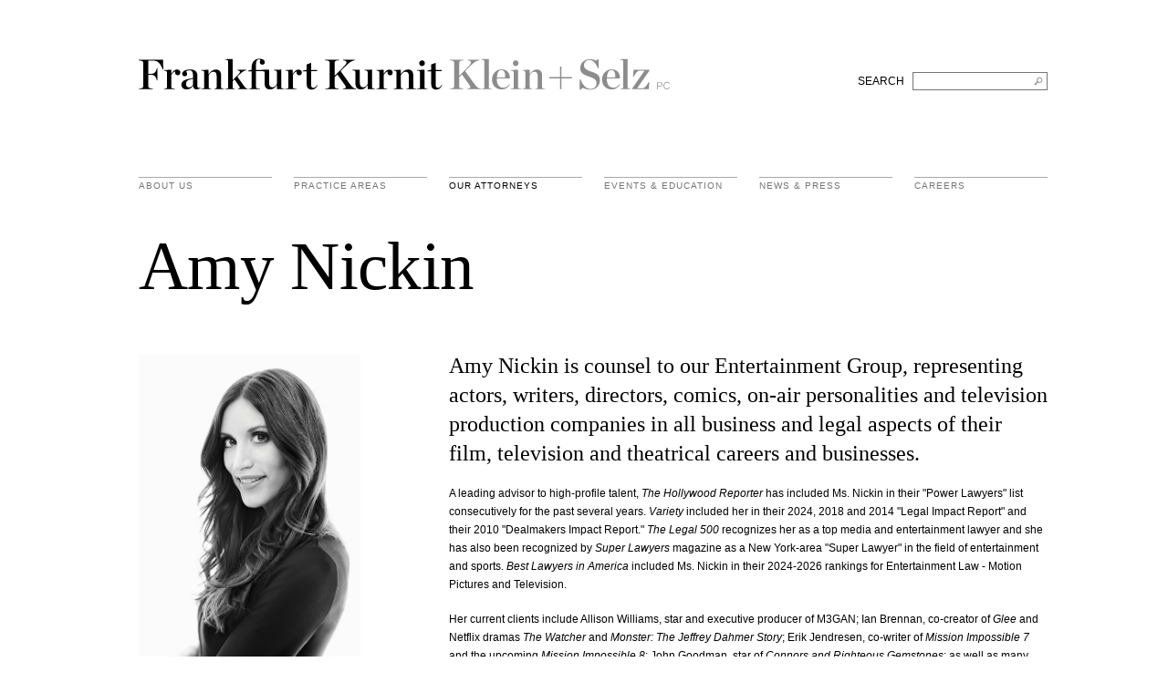

--- FILE ---
content_type: text/html; charset=UTF-8
request_url: https://web2.fkks.com/attorneys/amy-nickin
body_size: 33650
content:
<!DOCTYPE html>
<html dir="ltr" lang="en">
	
<head>
	<meta charset="utf-8">
	<title>Amy Nickin &mdash; Frankfurt Kurnit Klein &amp; Selz</title>
	<meta name="viewport" content="width=device-width, initial-scale=1, user-scalable=on" />
	<meta property="og:title"content="Amy Nickin &mdash;  Frankfurt Kurnit Klein &amp; Selz" />										
	<meta property="og:image" content="https://fkks.com/uploads/attorneys/Amy-Nickin-bio.jpg"/>			
	<link href="/css/colorbox.css" rel="stylesheet" type="text/css" >	
	<link href="/css/style.css?v=4.14" rel="stylesheet" type="text/css" media="all"/>
	<link href="/css/chosen.css" rel="stylesheet" type="text/css" media="screen"/>
	<link href="//cloud.webtype.com/css/86eb66e1-696b-4317-8c7b-594373912804.css" rel="stylesheet" type="text/css" />
	<!--[if lt IE 10]><link rel="stylesheet" href="/css/ie9.css" media="screen" /><![endif]-->
	<!--[if lt IE 9]><link rel="stylesheet" href="/css/ie8.css" media="screen" /><![endif]-->
	<script>
 /* (function(i,s,o,g,r,a,m){i['GoogleAnalyticsObject']=r;i[r]=i[r]||function(){(i[r].q=i[r].q||[]).push(arguments)},i[r].l=1*new Date();a=s.createElement(o),
  m=s.getElementsByTagName(o)[0];a.async=1;a.src=g;m.parentNode.insertBefore(a,m)
  })(window,document,'script','//www.google-analytics.com/analytics.js','ga');

  ga('create', 'UA-11252403-5', 'fkks.com');
  ga('send', 'pageview');*/

</script>	
</head>

<body id="bio">

	<div class="clearfix" id="logo">
    <div class="container">
         <div class="main-heading clearfix">    
		<h1><a href="https://fkks.com/">Frankfurt Kurnit Klein &amp; Selz</a></h1>
		<form class="search" method="post" action="https://fkks.com/"  >
<div class='hiddenFields'>
<input type="hidden" name="params" value="eyJyZXN1bHRfcGFnZSI6InNlYXJjaCIsInJlcXVpcmVkIjoia2V5d29yZHMifQ" />
<input type="hidden" name="ACT" value="63" />
<input type="hidden" name="site_id" value="1" />
<input type="hidden" name="csrf_token" value="b55dab1c87a6559a66a1fe58a0d7730f51a8ebd3" />
</div>


            <fieldset>
                <label for="search">SEARCH</label> &nbsp; 
                <input type="text" name="keywords" id="search" title="Search FKKS" aria-label="Search FKKS" />
            </fieldset>
        </form>
         </div><!--close main-heading-->
         <div  id="navigation">
		
			<ul class="nav clearfix">
				<li class="menu about ">
					<a href="https://fkks.com/about" class="menu">About Us</a>
				</li>
				<li class="menu practice-areas ">
					<a href="https://fkks.com/practice-areas" class="menu">practice areas</a>
				</li>
				<li class="menu attorneys active">
					<a href="https://fkks.com/attorneys" class="menu">Our Attorneys</a>
				</li>
				<li class="menu events ">
					<a href="https://fkks.com/events-education" class="menu">Events &amp; Education</a>
				</li>
				<li class="menu news ">
					<a href="https://fkks.com/news" class="menu ">News &amp; Press</a>
				</li>
				<!--
				<li class="menu contact last ">
					<a href="https://fkks.com/contact" class="menu">Contact Us</a>
				</li>
				-->
				<li class="menu careers last ">
					<a href="https://fkks.com/about/careers" class="menu">Careers</a>
				</li>				
			</ul>

        </div>
    </div><!--close container-->
</div>
	<div class="container">	
		<h2 class="page-title">Amy Nickin</h2>
		
		<div class="page-title"><img src="/images/titles/attys/amy-nickin.png"/></div>
	</div>
	

	<div id="content">
		<div class="container clearfix">

			<div class="sidebar clean sectioned" id="sidebar-left">
				<div>
										
						<img src="https://fkks.com/uploads/attorneys/Amy-Nickin-bio.jpg" alt="Amy Nickin" width="243" class="bio-pic" />
					
					<h3>contact information</h3>
					<p>
<!-- disable_vcard:  -->

						P (212) 826 5572<br />
						F (347) 438 2163 <br />
						<a href="mailto:anickin@fkks.com">anickin@fkks.com</a>
						<span class="vcard"><a href="https://fkks.com/attorneys/vcard/amy-nickin"><img src="/images/vcard.png"/>&nbsp;&nbsp;Download vCard</a></span>
					</p>
				
					
						<div class="expertise-list">
							<h3>areas of expertise</h3>
							<ul>
								
								<li><a href="https://fkks.com/practice-areas/entertainment">Entertainment</a></li>
								
								<li><a href="https://fkks.com/practice-areas/celebrity-branding">Celebrity Branding</a></li>
								
								<li><a href="https://fkks.com/practice-areas/branded-entertainment">Branded Entertainment</a></li>
																
							</ul>
														
						</div>
					
					<div class="sideblock-light">
						<h3>Looking for additional information?</h3>
						<p class="tight">Find out what else we do at Frankfurt Kurnit. And how we can help.</p>
						<p class="tight"><a href="/attorneys">Our Attorneys</a></p>					
						<p class="last"><a href="/practice-areas">Our Practice Areas</a></p>											
					</div>
				</div>

			</div>

			<div id="main-content" class="main-content-sidebar-left">

					<div class="biocontent">
						<p>Amy Nickin is counsel&nbsp;to our Entertainment Group, representing actors, writers, directors, comics, on-air personalities and television production companies in all business and legal aspects of their film, television and theatrical careers and businesses.</p>

<p>A leading advisor to high-profile talent, <em>The Hollywood Reporter</em>&nbsp;has included Ms. Nickin in their&nbsp;"Power Lawyers" list consecutively for the past several years.&nbsp;<em>Variety</em> included her in their 2024, 2018 and 2014 "Legal Impact Report" and their 2010 "Dealmakers Impact Report."&nbsp;<em>The Legal 500</em> recognizes her&nbsp;as a top media and entertainment lawyer and&nbsp;she has also been recognized by&nbsp;<em>Super Lawyers</em> magazine as a New York-area "Super Lawyer" in the field of entertainment and sports. <em>Best Lawyers in America</em> included&nbsp;Ms. Nickin in their 2024-2026&nbsp;rankings for Entertainment Law - Motion Pictures and Television.&nbsp;</p>

<p>Her current clients include Allison Williams, star and executive producer of M3GAN; Ian Brennan, co-creator of&nbsp;<em>Glee</em>&nbsp;and Netflix dramas<em>&nbsp;The Watcher</em>&nbsp;and&nbsp;<em>Monster: The Jeffrey Dahmer Story</em>; Erik Jendresen, co-writer of <em>Mission Impossible 7</em> and the upcoming <em>Mission Impossible 8</em>; John Goodman, star of&nbsp;<em>Connors&nbsp;and&nbsp;Righteous Gemstones</em>;&nbsp;as well as many others.&nbsp;</p>

<p>Amy is on the Board of Directors of Horizons National. She is admitted to practice law in both California and New York.</p>
						
						<!-- social -->
<!-- 						<div class="social-btns">					
							<h3>Share This Page</h3>
							<script type="text/javascript" src="//s7.addthis.com/js/300/addthis_widget.js#pubid=ra-537cddb22cc4ee25"></script>
							<div class="addthis_inline_share_toolbox_1enr"></div>
						</div> -->																	
					</div>					
					
					
						<h3>awards &amp; recognition</h3>
						<p>New York-area&nbsp;<em>Super Lawyer</em>&nbsp;in entertainment and sports</p>

<p><em>The Hollywood Reporte</em>r&#39;s Power Lawyers: Hollywood&rsquo;s Top 100 Attorneys&nbsp;</p>

<p><em>Variety</em>&rsquo;s Legal Impact Report: Top Entertainment Lawyer</p>

<p><em>The Legal 500</em>: Media and Entertainment</p>

<p><em>Best Lawyers in America</em></p>
					
					
					

					


					
					
					<!-- speaking engagements -->
					<div id="upcoming-speaking">
						<h3>Upcoming Speaking Engagements</h3>
						
					</div>
					<div id="past-speaking">
						<h3>Past Speaking Engagements</h3>
						
					</div>
										
					<!-- articles -->
					
						<h3>news &amp; press</h3>
						
							<div class="seminar">
								<h4>The Best Lawyers in America 2026</h4>								
								
								
									<p>We are pleased to announce&nbsp;that&nbsp;<em>Best Lawyers</em>&nbsp;&mdash; the oldest and one of the most respected peer-reviewed lawyer recommendation services &mdash; continues to recommend Frankfurt Kurnit. 56&nbsp;Frankfurt Kurnit attorneys are recognized in the 2026&nbsp;edition.&nbsp;<span class="nobr"><a href="https://fkks.com/news/the-best-lawyers-in-america-2026">Read more.</a></span></p>																		
														

							</div>
						
							<div class="seminar">
								<h4>Lawdragon&#8217;s 500 Leading Global Entertainment, Sports &amp; Media Lawyers (2025)</h4>								
								
								
									<p><em>Lawdragon</em>&nbsp;recognizes twenty Frankfurt Kurnit attorneys in its 500 Leading Global Entertainment, Sports &amp; Media Lawyers guide for 2025.&nbsp;<span class="nobr"><a href="https://www.lawdragon.com/guides/2025-03-07-the-2025-lawdragon-500-leading-global-entertainment-sports-media-lawyers?utm_medium=email&_hsenc=p2ANqtz-_3b2YIN278yKdziMRh0G0D2r-G_bY0Tx8o63zuQou5dB3htNzZln8hmSwJfjkkOYbReLW5WCEJCTvbitQRpqw3TiNzFg&_hsmi=350660618&utm_content=350660618&utm_source=hs_email" target="_blank">View Article</a></span></p>																														
														

							</div>
						
							<div class="seminar">
								<h4>The Best Lawyers in America 2025</h4>								
								
								
									<p><em>Best Lawyers in America</em> recognizes 48&nbsp;Frankfurt Kurnit attorneys in the 2025&nbsp;edition.&nbsp;<span class="nobr"><a href="https://fkks.com/news/the-best-lawyers-in-america-2025">Read more.</a></span></p>																		
														

							</div>
						
							<div class="seminar">
								<h4>Frankfurt Kurnit in The Legal 500 2024</h4>								
								
								
									<p><em>The Legal 500</em>&nbsp;praises four of our practice groups in 2024: Advertising &amp;&nbsp;Marketing,&nbsp;Media &amp; Entertainment, Advertising &amp; Marketing (Litigation), and Cyber Law (Data Privacy &amp; Data Protection).&nbsp;The London-based directory spotlighted thirty&nbsp;of our attorneys individually.&nbsp;<span class="nobr"><a href="https://fkks.com/news/frankfurt-kurnit-in-the-legal-500-2024">Read more.</a></span></p>																		
														

							</div>
						
							<div class="seminar">
								<h4>Power Lawyers 2024: Meet Hollywood’s Top 100 Attorneys</h4>								
								
								
									<p><em>The Hollywood Reporter</em> includes <a href="https://fkks.com/attorneys/amy-nickin/" target="_blank">Amy Nickin</a> in its Power Lawyers 2024: Hollywood&#39;s Top 100 Attorneys list.&nbsp;<span class="nobr"><a href="https://www.hollywoodreporter.com/business/business-news/top-entertainment-lawyers-attorneys-hollywood-2024-1235919904/" target="_blank">View Article</a></span></p>																														
														

							</div>
						
							<div class="seminar">
								<h4>Variety’s Legal Impact Report 2024: Meet Hollywood’s Top Entertainment Attorneys</h4>								
								
								
									<p><em>Variety</em>&rsquo;s Legal Impact Report 2024&nbsp;includes <a href="https://fkks.com/attorneys/marcie-cleary/" target="_blank">Marcie Cleary</a>, <a href="https://fkks.com/attorneys/andrew-hurwitz/" target="_blank">Andrew Hurwitz</a>, and&nbsp;<a href="https://fkks.com/attorneys/amy-nickin/" target="_blank">Amy Nickin</a>.&nbsp;<span class="nobr"><a href="https://variety.com/lists/legal-impact-report-2024-hollywood-top-attorneys/andrew-hurwitz-2/" target="_blank">View Article</a></span></p>																														
														

							</div>
						
							<div class="seminar">
								<h4>The Best Lawyers in America 2024</h4>								
								
								
									<p><em>Best Lawyers in America</em>&nbsp;recognizes 44&nbsp;Frankfurt Kurnit attorneys&nbsp;in the 2024 edition.&nbsp;<span class="nobr"><a href="https://fkks.com/news/the-best-lawyers-in-america-2024">Read more.</a></span></p>																		
														

							</div>
						
							<div class="seminar">
								<h4>Frankfurt Kurnit in The Legal 500 2023</h4>								
								
								
									<p><em>The Legal 500</em> once again praises Frankfurt Kurnit practice groups and attorneys in the 2023&nbsp;edition of their United States guide.&nbsp;<span class="nobr"><a href="https://fkks.com/news/frankfurt-kurnit-in-the-legal-500-2023">Read more.</a></span></p>																		
														

							</div>
						
							<div class="seminar">
								<h4>Power Lawyers 2023: Hollywood’s Top 100 Attorneys</h4>								
								
								
									<p><em>The Hollywood Reporter</em> includes <a href="https://fkks.com/attorneys/andrew-hurwitz/" target="_blank">Andrew Hurwitz</a> and <a href="https://fkks.com/attorneys/amy-nickin/" target="_blank">Amy Nickin</a> in its Power Lawyers 2023: Hollywood&rsquo;s Top 100 Attorneys list.&nbsp;<span class="nobr"><a href="https://www.hollywoodreporter.com/lists/power-lawyers-2023-hollywoods-top-100-attorney-list/" target="_blank">View Article</a></span></p>																														
														

							</div>
						
							<div class="seminar">
								<h4>Amazon Picks Up Awkwafina and Karen Gillan Action Comedy ‘Shelly’</h4>								
								
								
									<p><em>TheWrap</em> mentions <a href="https://fkks.com/attorneys/amy-nickin/" target="_blank">Amy Nickin</a> as counsel to Liz Storm who co-wrote the script for action comedy &ldquo;Shelly&rdquo; which was acquired by Amazon Studios.&nbsp;<span class="nobr"><a href="https://www.thewrap.com/amazon-picks-up-awkwafina-and-karen-gillan-action-comedy-shelly/" target="_blank">View Article</a></span></p>																														
														

							</div>
						
							<div class="seminar">
								<h4>More Than 2,000 Women Partners Issue Call to Action Post-&#8216;Dobbs&#8217;</h4>								
								
								
									<p>Partners <a href="https://fkks.com/attorneys/victoria-cook/" target="_blank">Victoria Cook</a>, <a href="https://fkks.com/attorneys/lisa-davis/" target="_blank">Lisa E. Davis</a>,&nbsp;<a href="https://fkks.com/attorneys/caren-decter/" target="_blank">Caren Decter</a>, <a href="https://fkks.com/attorneys/catherine-farrelly/" target="_blank">Catherine Farrelly</a>, <a href="https://fkks.com/attorneys/julie-murray/" target="_blank">Julie Murray</a>, <a href="https://fkks.com/attorneys/amy-nickin/" target="_blank">Amy Nickin</a>, <a href="https://fkks.com/attorneys/terri-seligman/" target="_blank">Terri Seligman</a>, <a href="https://fkks.com/attorneys/hannah-taylor/" target="_blank">Hannah Taylor</a>, and <a href="https://fkks.com/attorneys/linda-wank/" target="_blank">Linda Wank</a> signed a&nbsp;letter, and call to action, in the wake of the Supreme Court&#39;s ruling in <em>Dobbs v. Jackson Women&rsquo;s Health Organization</em>. (Behind paywall)&nbsp;<span class="nobr"><a href="https://www.law.com/americanlawyer/2022/06/27/450-women-partners-across-big-law-issue-call-to-action-post-dobbs/" target="_blank">View Article</a></span></p>																														
														

							</div>
						
							<div class="seminar">
								<h4>Frankfurt Kurnit in The Legal 500 2022</h4>								
								
								
									<p><em>The Legal 500</em> once again praises Frankfurt Kurnit practice groups and attorneys in the 2022 edition of their United States guide.&nbsp;<span class="nobr"><a href="https://fkks.com/news/frankfurt-kurnit-in-the-legal-500-2022">Read more.</a></span></p>																		
														

							</div>
						
							<div class="seminar">
								<h4>‘Ironheart’: Sam Bailey &amp; Angela Barnes Tapped To Direct Disney+’s Marvel Series</h4>								
								
								
									<p><em>Deadline, Animated Times, </em>and&nbsp;<em>Young Gazzate </em>mention&nbsp;<a href="https://fkks.com/attorneys/amy-nickin/" target="_blank">Amy Nickin</a> as counsel to Sam Bailey, who is one of the directors on the creative team of<em>&nbsp;</em>"Ironheart", Marvel&rsquo;s Disney+ series featuring the Iron Man-adjacent character.&nbsp;<span class="nobr"><a href="https://deadline.com/2022/04/ironheart-sam-bailey-angela-barnes-marvel-series-dominique-thorne-ryan-cooglers-banner-proximity-joins-as-producers-1234999953/" target="_blank">View Article</a></span></p>																														
														

							</div>
						
							<div class="seminar">
								<h4>Power Lawyers 2022: Hollywood’s Top 100 Attorneys</h4>								
								
								
									<p><em>The Hollywood Reporter</em> includes <a href="https://fkks.com/attorneys/amy-nickin/" target="_blank">Amy Nickin</a> in their Power Lawyers 2022 list of Hollywood&rsquo;s Top 100 Attorneys.&nbsp;<span class="nobr"><a href="https://fkks.com/news/power-lawyers-2022-hollywoods-top-100-attorneys">Read more.</a></span></p>																		
														

							</div>
						
							<div class="seminar">
								<h4>‘The Cathedral’: First Look at Brian D’Arcy James and Monica Barbaro</h4>								
								
								
									<p><em>Variety</em> mentions <a href="https://fkks.com/attorneys/amy-nickin/" target="_blank">Amy Nickin</a> as counsel to Brian D&rsquo;Arcy James who stars in the&nbsp;film &ldquo;The Cathedral."&nbsp;<span class="nobr"><a href="https://variety.com/2021/film/global/ricky-dambrose-the-cathedral-venice-1235045512/" target="_blank">View Article</a></span></p>																														
														

							</div>
						
							<div class="seminar">
								<h4>Wiip Partners With Todd McFarlane To Develop ‘Sam And Twitch’ Series Based On ‘Spawn’ Comic Book Characters</h4>								
								
								
									<p><em>Deadline</em> mentions <a href="https://fkks.com/attorneys/amy-nickin/" target="_blank">Amy Nickin</a> as counsel to Jason Smilovic who will serve as an executive producer of the series &ldquo;Sam and Twitch.&rdquo;&nbsp;<span class="nobr"><a href="https://deadline.com/2021/06/wiip-partners-with-todd-mcfarlane-to-develop-sam-and-twitch-series-spawn-1234772913/" target="_blank">View Article</a></span></p>																														
														

							</div>
						
							<div class="seminar">
								<h4>Power Lawyers 2021: Hollywood’s Top 100 Attorneys</h4>								
								
								
									<p><em>The Hollywood Reporter</em>&nbsp;included&nbsp;<a href="https://fkks.com/attorneys/amy-nickin/" target="_blank">Amy Nickin</a>&nbsp;in its Power Lawyers 2021: Hollywood&rsquo;s Top 100 Attorneys list.&nbsp;<span class="nobr"><a href="https://www.hollywoodreporter.com/lists/hollywood-most-powerful-lawyers-2021/amy-nickin-3/" target="_blank">View Article</a></span></p>																														
														

							</div>
						
							<div class="seminar">
								<h4>Jennifer Lopez Netflix Pic ‘The Cipher’: Scribes Jason Smilovic and Todd Katzberg Adapting Isabella Maldonado Novel</h4>								
								
								
									<p><em>Deadline</em> mentions <a href="https://fkks.com/attorneys/amy-nickin/" target="_blank">Amy Nickin</a> as counsel to Jason Smilovic.&nbsp;<span class="nobr"><a href="https://deadline.com/2021/03/jennifer-lopez-cipher-netflix-movie-jason-smilovic-todd-katzberg-1234722881/" target="_blank">View Article</a></span></p>																														
														

							</div>
						
							<div class="seminar">
								<h4>Power Lawyers 2019: Hollywood&#8217;s Top 100 Attorneys</h4>								
								
								
									<p><em>The Hollywood Reporter</em> included <a href="http://fkks.com/attorneys/amy-nickin" target="_blank">Amy Nickin</a> in its Power Lawyers 2019: Hollywood&rsquo;s Top 100 Attorneys list.&nbsp;<span class="nobr"><a href="https://www.hollywoodreporter.com/lists/power-lawyers-2019-hollywoods-top-100-attorneys-1192793" target="_blank">View Article</a></span></p>																														
														

							</div>
						
							<div class="seminar">
								<h4>Power Lawyers 2018: Hollywood&#8217;s Top 100 Attorneys</h4>								
								
								
									<p><em>The Hollywood Reporter</em> included <a href="http://fkks.com/attorneys/amy-nickin">Amy Nickin</a> in its Power Lawyers 2018: Hollywood&rsquo;s Top 100 Attorneys list.&nbsp;<span class="nobr"><a href="https://www.hollywoodreporter.com/lists/power-lawyers-2018-hollywoods-top-100-attorneys-1097287/item/anthony-oncidi-power-lawyers-2018-1097428" target="_blank">View Article</a></span></p>																														
														

							</div>
						
							<div class="seminar">
								<h4>2018 Variety Legal Impact Report</h4>								
								
								
									<p>
	<em>Variety</em> lists <a href="http://fkks.com/attorneys/amy-nickin" target="_blank">Amy Nickin</a> as a top entertainment lawyer in its 2018 Legal Impact Report. The report spotlights the leading attorneys in the entertainment industry over the past year.&nbsp;<span class="nobr"><a href="http://variety.com/gallery/legal-impact-report-2018/#!55/amy_nickin" target="_blank">View Article</a></span></p>																														
														

							</div>
						
							<div class="seminar">
								<h4>CAA Signs &#8216;Assassin&#8217;s Creed&#8217; Scribe Michael Lesslie</h4>								
								
								
									<p>
	<em>The Hollywood Reporter</em> mentions <a href="http://fkks.com/attorneys/richard-heller" target="_blank">Richard B. Heller</a> and <a href="http://fkks.com/attorneys/amy-nickin" target="_blank">Amy Nickin</a> as attorneys for screenwriter and playwright Michael Lesslie who will serve as showrunner and executive producer on BBC and AMC&rsquo;s upcoming limited series &lsquo;Little Drummer Girl.&rsquo;&nbsp;<span class="nobr"><a href="https://www.hollywoodreporter.com/news/caa-signs-assassins-creed-scribe-michael-lesslie-1083024" target="_blank">View Article</a></span></p>																														
														

							</div>
						
							<div class="seminar">
								<h4>Method Man Joins ‘Shaft’ Reboot</h4>								
								
								
									<p>
	<em>The Hollywood Reporter</em> mentions <a href="http://fkks.com/attorneys/amy-nickin" target="_blank">Amy Nickin</a> as attorney for Cliff &ldquo;Method Man&rdquo; Smith, who has been added to New Line Cinema&rsquo;s reboot of the 1970s action movie.&nbsp;<span class="nobr"><a href="https://www.hollywoodreporter.com/heat-vision/shaft-reboot-adds-cliff-method-man-smith-1071592" target="_blank">View Article</a></span></p>																														
														

							</div>
						
							<div class="seminar">
								<h4>Broadcasting &amp; Cable&#8217;s Dealmakers Special Report</h4>								
								
								
									<p>
	<a href="/attorneys/amy-nickin">Amy Nickin</a> was one of only four lawyers selected in a group of top lawyers, agents, and managers for&nbsp;<em>Broadcasting &amp; Cable&#39;s</em>&nbsp;special report.&nbsp;<span class="nobr"><a href="https://fkks.com/uploads/news/Amy_Nickin_Dealmakers_BC.pdf" target="_blank">View Article</a></span></p>
														

							</div>
						
							<div class="seminar">
								<h4>Variety Legal Impact Report</h4>								
								
								
									<p><em>Variety</em> listed&nbsp;<a href="/attorneys/amy-nickin">Amy Nickin</a> in their 2014 "Legal Impact Report".&nbsp;<span class="nobr"><a href="http://variety.com/gallery/the-variety-2014-legal-impact-report/#!21/robert-darwell-bob-color-8-08/" target="_blank">View Article</a></span></p>																														
														

							</div>
						
							<div class="seminar">
								<h4>James Wolk To Co-Star In David E. Kelley CBS Comedy Pilot</h4>								
								
								
									<p>
	<em>Deadline</em> listed <a href="https://fkks.com/attorneys//amy-nickin">Amy Nickin </a>as counsel to James Wolk in his deal to co-star in <em>Crazy Ones</em> on CBS.&nbsp;<span class="nobr"><a href="http://deadline.com/2013/02/james-wolk-to-co-star-in-david-e-kelleys-cbs-comedy-pilot-starring-robin-williams-424593/" target="_blank">View Article</a></span></p>																														
														

							</div>
						
							<div class="seminar">
								<h4>Nine Frankfurt Kurnit Women Honored As “Super Lawyers”</h4>								
								
								
									<p>
	Nine Frankfurt Kurnit women appeared in <em>The New York Times Magazine</em>&rsquo;s women "Super Lawyers" list for 2012. The list appeared on December 30th in a special section devoted to women attorneys in the New York metropolitan area.&nbsp;<span class="nobr"><a href="https://fkks.com/news/nine-frankfurt-kurnit-women-are-honored-as-super-lawyers">Read more.</a></span></p>																		
														

							</div>
						
							<div class="seminar">
								<h4>Seventeen Frankfurt Kurnit Attorneys Named 2011 New York-Area &#8220;Super Lawyers&#8221;</h4>								
								
								
									<p>
	<em>Super Lawyers</em> named seventeen Frankfurt Kurnit attorneys in its 2011 edition.&nbsp;<span class="nobr"><a href="https://fkks.com/news/eighteen-frankfurt-kurnit-attorneys-named-2011-new-york-area-super-lawyers">Read more.</a></span></p>																		
														

							</div>
						
							<div class="seminar">
								<h4>Gender Balance in Entertainment Law</h4>								
								
								
									<p>
	<em>Variety </em>quoted <a href="/attorneys/amy-nickin">Amy Nickin</a> on her views of attorneys who are trying to balance the demands of a family and legal career.&nbsp;<span class="nobr"><a href="http://variety.com/2011/biz/news/gender-balance-in-entertainment-law-1118039194/" target="_blank">View Article</a></span></p>																														
														

							</div>
						
							<div class="seminar">
								<h4>Amy Nickin in The Hollywood Reporter</h4>								
								
																							
									<p>
	<em>The Hollywood Reporter</em> reported that Warner Bros. recently picked up "The Architect," a thriller written by&nbsp;<a href="https://fkks.com/attorneys//amy-nickin">Amy Nickin</a>&#39;s client, Jason Smilovic.</p>

														

							</div>
						
							<div class="seminar">
								<h4>Variety&#8217;s Dealmakers Impact Report 2010</h4>								
								
								
									<p>
	<a href="/attorneys/amy-nickin">Amy Nickin</a> and <a href="/attorneys/michael-williams">Michael Williams</a>&nbsp;were listed in <em>Variety</em>&#39;s Dealmakers Impact Report for 2010 as "Future Media Mavens."&nbsp;<span class="nobr"><a href="http://variety.com/2010/scene/markets-festivals/up-next-future-media-mavens-1118028522/" target="_blank">View Article</a></span></p>																														
														

							</div>
						
							<div class="seminar">
								<h4>Bradley Whitford Returns to &#8220;Duty&#8221;</h4>								
								
								
									<p>
	<em>The</em> <em>Hollywood Reporter</em> recognized<a href="/attorneys/amy-nickin"> Amy Nickin</a> as the lawyer for actor Bradley Whitford in his deal to return as star and producer of the comedy pilot "Off Duty".&nbsp;<span class="nobr"><a href="http://www.hollywoodreporter.com/news/whitford-reports-duty-at-nbc-122103" target="_blank">View Article</a></span></p>																														
														

							</div>
						
							<div class="seminar">
								<h4>Amy Nickin Promoted to Partner</h4>								
								
																							
									<p>
	<em>Crain </em>in its "Executive Moves" column, <em>Variety</em> in its "Executive Shuffle" column, and The <em>New York Law Journal</em> in its "News in Brief" column all mentioned <a href="https://fkks.com/attorneys//amy-nickin">Amy Nickin</a>&#39;s promotion to Partner in Frankfurt Kurnit&#39;s <a href="https://fkks.com/practice-areas//entertainment">Entertainment Group</a>.</p>

														

							</div>
						
							<div class="seminar">
								<h4>Jason Smilovic&#8217;s Seven-Figure NBC Deal</h4>								
								
																							
									<p>
	<em>The Hollywood Reporter</em> recognized<a href="/attorneys/amy-nickin"> Amy Nickin</a> as the attorney who closed a seven-figure deal for Jason Smilovic with NBC Universal Television Studio in its "Industry Dealflow" column of the May 29 - June 11, 2007 edition.</p>

														

							</div>
						
							<div class="seminar">
								<h4>Industry Dealflow</h4>								
								
																							
									<p>
	<em>The Hollywood Reporter</em> listed <a href="https://fkks.com/attorneys//amy-nickin">Amy Nickin</a> as counsel to John Goodman in the column "Industry Dealflow".</p>

														

							</div>
						
					
					
					
				</div>
			</div>
		</div>
	</div>
	<!-- <div class="clear"></div> -->

	<div id="footer" >
	<div class="container">

		<div class="three-columns">
			<ul class="clearfix">
				<li class="fkks clearfix">
					<a class="menu" href="/" role="heading" aria-level="2">FRANKFURT KURNIT KLEIN &amp; SELZ PC</a>
					<ul class="sub-nav">
						<li class="about" role="heading" aria-level="3"><a class="menu" href="https://fkks.com/about">About Us</a></li>
						<li class="practice-areas" role="heading" aria-level="3"><a class="menu" href="https://fkks.com/practice-areas">Practice Areas</a></li>
						<li class="attorneys" role="heading" aria-level="3"><a class="menu" href="https://fkks.com/attorneys">Our Attorneys</a></li>
						<li class="events" role="heading" aria-level="3"><a class="menu" href="https://fkks.com/events-education">Events &amp; Education</a></li>
						<li class="news" role="heading" aria-level="3"><a class="menu" href="https://fkks.com/news">News &amp; Press</a></li>
						<li class="contact" role="heading" aria-level="3"><a class="menu" href="https://fkks.com/contact">Contact</a></li>
					</ul>
				</li>
					
				<li class="clearfix contact">
					<a href="https://fkks.com/contact" class="menu" role="heading" aria-level="2">contact us</a>
					<div class="content">
						<div class="col">
							<p><strong><a href="/contact">New York</a></strong></br>28 Liberty Street <br/>New York, NY 10005</p>
							<p><span class="tall"><span>P&nbsp;&nbsp;(212) 980 0120</span><br/><span>F&nbsp;&nbsp;(212) 593 9175</span></span></p>
							<p><a href="mailto:info@fkks.com">Email</a></p>		
<!-- 								&nbsp;&nbsp;&nbsp;&nbsp;&nbsp;<a href="http://twitter.com/FrankfurtKurnit" target="_blank">Twitter</a>&nbsp;&nbsp;&nbsp;&nbsp;&nbsp;<a href="/site/vcard" class="desktop">vCard</a> -->

						</div>
						<div class="col">
							<p><strong><a href="/contact">Los Angeles</a></strong></br>2029 Century Park East <br/>Los Angeles, CA 90067</p>
							<p><span class="tall"><span>P&nbsp;&nbsp;(310) 579 9600</span><br/><span>F&nbsp;&nbsp;(310) 579 9650</span></span></p>
							<p><a href="mailto:info@fkks.com">Email</a></p>		
<!-- 							<p><a href="mailto:info@fkks.com">Email</a>&nbsp;&nbsp;&nbsp;&nbsp;&nbsp;<a href="http://twitter.com/FrankfurtKurnit" target="_blank">Twitter</a>&nbsp;&nbsp;&nbsp;&nbsp;&nbsp;<a href="/site/vcard" class="desktop">vCard</a></p>		 -->
						</div>									
					</div>
				</li>
				
				<li class="clearfix legal last">
					<a href="/full-disclaimer" class="menu" role="heading" aria-level="2">legal</a>
					<div class="content">
						<ul class="sub-nav">
							<li>&copy; 2026 Frankfurt Kurnit Klein <span class="nobr">&amp; Selz PC</span></li>
							<li><a href="/privacy-policy">Privacy Policy</a></li>
							<li><a href="/full-disclaimer">Disclaimer</a></li>	
							<li style="margin-top:12px;line-height:12px;">Attorney Advertising</li>	
						</ul>
						<ul class="social-container">
							<li><a href="https://www.facebook.com/FrankfurtKurnit/" target="_blank"><img src="/images/fkks_facebook.svg" alt="Check out FKKS on Facebook" width="24" height="24"/></a></li>
							<li><a href="https://www.instagram.com/frankfurtkurnit/" target="_blank"><img src="/images/fkks_instagram.svg" alt="Check out FKKS on Instagram" width="24" height="24"/></a></li>
							<li><a href="https://twitter.com/FrankfurtKurnit" target="_blank"><img src="/images/fkks_twitter.svg?v=2" alt="Check out FKKS on Twitter" width="24" height="24"/></a></li>
							<li><a href="https://www.linkedin.com/company/frankfurt-kurnit-klein-&-selz" target="_blank"><img src="/images/fkks_linkedin.svg" alt="Check out FKKS on Linked In" width="24" height="24"/></a></li>
						</ul>
						<!--
ADA Update - updated the .social-container with a <ul> list, above
						<div class="social-container">
							<a href="https://www.facebook.com/FrankfurtKurnit/" target="_blank"><img src="/images/fkks_facebook.svg" alt="Check out FKKS on Facebook" width="24" height="24"/></a>
							<a href="https://www.instagram.com/frankfurtkurnit/" target="_blank"><img src="/images/fkks_instagram.svg" alt="Check out FKKS on Instagram" width="24" height="24"/></a>
							<a href="https://imgwitter.com/FrankfurtKurnit" target="_blank"><img src="/images/fkks_twitter.svg" alt="Check out FKKS on Twitter" width="24" height="24"/></a>
							<a href="https://www.linkedin.com/company/frankfurt-kurnit-klein-&-selz" target="_blank"><img src="/images/fkks_linkedin.svg" alt="Check out FKKS on Linked In" width="24" height="24"/></a>
						</div>
						-->
					</div>
				</li>				
			</ul>
			
		</div>
	</div>
</div>


	<script src="http://ajax.googleapis.com/ajax/libs/jquery/1.7/jquery.min.js" type="text/javascript"></script>
	<script src="/js/bootstrap-dropdown.js" type="text/javascript"></script>
	<script src="/js/bootstrap-tabs.js" type="text/javascript"></script>
	<script src="/js/chosen.jquery.js" type="text/javascript"></script>
	<script src="/js/jquery.placeholder.js" type="text/javascript"></script>
	<script src="/js/fkks.core.js?v=2019-11" type="text/javascript"></script>
	<script src="/js/fkks.sidebar.js" type="text/javascript"></script>	
	<script src="/js/jquery.colorbox-min.js" type="text/javascript"></script>
	<script src="/js/fkks.bio.js" type="text/javascript"></script>
	
	
</body>
</html>

--- FILE ---
content_type: application/javascript
request_url: https://web2.fkks.com/js/fkks.bio.js
body_size: 1549
content:
$(function(){
	
	// hide title if no past speaking engagements
	if ($("#past-speaking .seminar").length ==0){
		$("#past-speaking h3").hide();
	} 
	// accordion func for past speaking engagements
	else if ($("#past-speaking .seminar").length > 10){
		$( "#past-speaking .seminar:nth-child(6)" ).nextAll().wrapAll('<div class="extra-seminars"/>');
		$(".extra-seminars").after('<div class="clearfix"><div class="expand-collapse-button" id="excol-speng-btn"><a href="#" class="expand">View All of '+$(".page-title").text()+'\'s Past Speaking Engagements</a></div></div>');
		
		$(".extra-seminars").hide();		
		
		$( '.expand' ).on( 'click', function(e){ 
			e.preventDefault();
			$(".extra-seminars").slideDown();
			$("#excol-speng-btn").hide();
		} );		
		
	}
	// hide title if no upcoming speaking engagements
	if ($("#upcoming-speaking .seminar").length ==0){
		$("#upcoming-speaking h3").hide();
	}



	var isMobile = navigator.userAgent.match(/(iPhone|iPod|Android|BlackBerry)/);  /*remove SAFARI when done testing*/
	
	// open colorbox overlay on non-mobile devices
	if (!isMobile){
		// alert("colorbox");
		$(".vimeo").colorbox({iframe:true, innerWidth:960, innerHeight:540});
	
	// replace html inline for mobile devices
	} else {
		
		$("a.colorbox").click(function(e) {
			
			e.preventDefault();
			
			window.scrollTo(0,0);
			$("#content .sidebar").hide();
			$("#content #main-content").html("<div id='colorbox'>"+$("#alert-signup-container").html()+"</div>");
			$("h2.page-title").html("Sign Up For Alerts");
		
		});
	}

	
	

});
